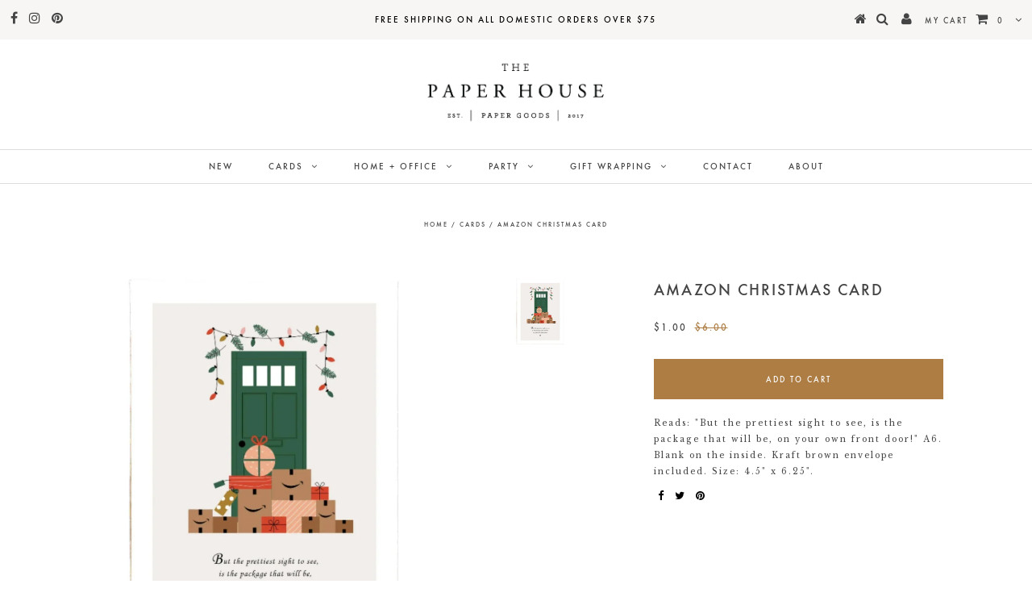

--- FILE ---
content_type: text/html; charset=utf-8
request_url: https://thepaperhouse-shop.com/products/amazon-christmas-card
body_size: 15525
content:
<!DOCTYPE html>
<!--[if lt IE 7 ]><html class="ie ie6" lang="en"> <![endif]-->
<!--[if IE 7 ]><html class="ie ie7" lang="en"> <![endif]-->
<!--[if IE 8 ]><html class="ie ie8" lang="en"> <![endif]-->
<!--[if (gte IE 9)|!(IE)]><!--><html lang="en"> <!--<![endif]-->
<head>

  <meta charset="utf-8" />
  

<meta property="og:type" content="product">
<meta property="og:title" content="AMAZON Christmas Card">
<meta property="og:url" content="https://thepaperhouse-shop.com/products/amazon-christmas-card">
<meta property="og:description" content="Reads:

&quot;But the prettiest sight to see, 
is the package that will be,
on your own front door!&quot;

A6. Blank on the inside. Kraft brown envelope included.
Size: 4.5&quot; x 6.25&quot;.">

<meta property="og:image" content="http://thepaperhouse-shop.com/cdn/shop/products/2747d857b52f7c9fcc665ef716f347ad49121ce666de21b3f0b1cfb3e0c94d4a_grande.jpg?v=1732158883">
<meta property="og:image:secure_url" content="https://thepaperhouse-shop.com/cdn/shop/products/2747d857b52f7c9fcc665ef716f347ad49121ce666de21b3f0b1cfb3e0c94d4a_grande.jpg?v=1732158883">

<meta property="og:price:amount" content="1.00">
<meta property="og:price:currency" content="USD">

<meta property="og:site_name" content="The Paper House">



<meta name="twitter:card" content="summary">


<meta name="twitter:site" content="@">


<meta name="twitter:title" content="AMAZON Christmas Card">
<meta name="twitter:description" content="Reads:

&quot;But the prettiest sight to see, 
is the package that will be,
on your own front door!&quot;

A6. Blank on the inside. Kraft brown envelope included.
Size: 4.5&quot; x 6.25&quot;.">
<meta name="twitter:image" content="https://thepaperhouse-shop.com/cdn/shop/products/2747d857b52f7c9fcc665ef716f347ad49121ce666de21b3f0b1cfb3e0c94d4a_large.jpg?v=1732158883">
<meta name="twitter:image:width" content="480">
<meta name="twitter:image:height" content="480">

  <!-- Basic Page Needs
================================================== -->

  <title>
    AMAZON Christmas Card &ndash; The Paper House
  </title>
  
  <meta name="description" content="Reads: &quot;But the prettiest sight to see, is the package that will be, on your own front door!&quot; A6. Blank on the inside. Kraft brown envelope included. Size: 4.5&quot; x 6.25&quot;." />
  
  <link rel="canonical" href="https://thepaperhouse-shop.com/products/amazon-christmas-card" />

  <!-- CSS
================================================== -->

  
  











  


   


 


  


  <link href='//fonts.googleapis.com/css?family=Montserrat:400,700' rel='stylesheet' type='text/css'>
  


     


  








    


 


   


 


  


 


 


 


  <link href="//thepaperhouse-shop.com/cdn/shop/t/2/assets/stylesheet.css?v=14826730333976712151765259127" rel="stylesheet" type="text/css" media="all" />
  <link href="//thepaperhouse-shop.com/cdn/shop/t/2/assets/queries.css?v=176552614377251648181507870115" rel="stylesheet" type="text/css" media="all" />

  <!-- JS
================================================== -->

  <script type="text/javascript" src="//ajax.googleapis.com/ajax/libs/jquery/2.2.4/jquery.min.js"></script>

  <script src="//thepaperhouse-shop.com/cdn/shop/t/2/assets/theme.js?v=171171974945411328601507490987" type="text/javascript"></script> 
  <script src="//thepaperhouse-shop.com/cdn/shopifycloud/storefront/assets/themes_support/option_selection-b017cd28.js" type="text/javascript"></script> 
  <script src="//thepaperhouse-shop.com/cdn/shop/t/2/assets/api.js?v=108513540937963795951504753297" type="text/javascript"></script>  

  

  <!--[if lt IE 9]>
<script src="//html5shim.googlecode.com/svn/trunk/html5.js"></script>
<![endif]-->

  <meta name="viewport" content="width=device-width, initial-scale=1, maximum-scale=1">
  
  
  <link rel="shortcut icon" href="//thepaperhouse-shop.com/cdn/shop/files/1-seclogo_6f144682-c426-4e69-a4fc-a914e4a39555_32x32.png?v=1613696431" type="image/png" />
  
  
  
  <script>window.performance && window.performance.mark && window.performance.mark('shopify.content_for_header.start');</script><meta id="shopify-digital-wallet" name="shopify-digital-wallet" content="/23398193/digital_wallets/dialog">
<meta name="shopify-checkout-api-token" content="10b6263794608eb7af71053a665cd88e">
<meta id="in-context-paypal-metadata" data-shop-id="23398193" data-venmo-supported="false" data-environment="production" data-locale="en_US" data-paypal-v4="true" data-currency="USD">
<link rel="alternate" type="application/json+oembed" href="https://thepaperhouse-shop.com/products/amazon-christmas-card.oembed">
<script async="async" src="/checkouts/internal/preloads.js?locale=en-US"></script>
<link rel="preconnect" href="https://shop.app" crossorigin="anonymous">
<script async="async" src="https://shop.app/checkouts/internal/preloads.js?locale=en-US&shop_id=23398193" crossorigin="anonymous"></script>
<script id="apple-pay-shop-capabilities" type="application/json">{"shopId":23398193,"countryCode":"US","currencyCode":"USD","merchantCapabilities":["supports3DS"],"merchantId":"gid:\/\/shopify\/Shop\/23398193","merchantName":"The Paper House","requiredBillingContactFields":["postalAddress","email","phone"],"requiredShippingContactFields":["postalAddress","email","phone"],"shippingType":"shipping","supportedNetworks":["visa","masterCard","amex","discover","elo","jcb"],"total":{"type":"pending","label":"The Paper House","amount":"1.00"},"shopifyPaymentsEnabled":true,"supportsSubscriptions":true}</script>
<script id="shopify-features" type="application/json">{"accessToken":"10b6263794608eb7af71053a665cd88e","betas":["rich-media-storefront-analytics"],"domain":"thepaperhouse-shop.com","predictiveSearch":true,"shopId":23398193,"locale":"en"}</script>
<script>var Shopify = Shopify || {};
Shopify.shop = "the-paper-house-shop.myshopify.com";
Shopify.locale = "en";
Shopify.currency = {"active":"USD","rate":"1.0"};
Shopify.country = "US";
Shopify.theme = {"name":"Testament","id":180110221,"schema_name":"Testament","schema_version":"5.1.2","theme_store_id":623,"role":"main"};
Shopify.theme.handle = "null";
Shopify.theme.style = {"id":null,"handle":null};
Shopify.cdnHost = "thepaperhouse-shop.com/cdn";
Shopify.routes = Shopify.routes || {};
Shopify.routes.root = "/";</script>
<script type="module">!function(o){(o.Shopify=o.Shopify||{}).modules=!0}(window);</script>
<script>!function(o){function n(){var o=[];function n(){o.push(Array.prototype.slice.apply(arguments))}return n.q=o,n}var t=o.Shopify=o.Shopify||{};t.loadFeatures=n(),t.autoloadFeatures=n()}(window);</script>
<script>
  window.ShopifyPay = window.ShopifyPay || {};
  window.ShopifyPay.apiHost = "shop.app\/pay";
  window.ShopifyPay.redirectState = null;
</script>
<script id="shop-js-analytics" type="application/json">{"pageType":"product"}</script>
<script defer="defer" async type="module" src="//thepaperhouse-shop.com/cdn/shopifycloud/shop-js/modules/v2/client.init-shop-cart-sync_BT-GjEfc.en.esm.js"></script>
<script defer="defer" async type="module" src="//thepaperhouse-shop.com/cdn/shopifycloud/shop-js/modules/v2/chunk.common_D58fp_Oc.esm.js"></script>
<script defer="defer" async type="module" src="//thepaperhouse-shop.com/cdn/shopifycloud/shop-js/modules/v2/chunk.modal_xMitdFEc.esm.js"></script>
<script type="module">
  await import("//thepaperhouse-shop.com/cdn/shopifycloud/shop-js/modules/v2/client.init-shop-cart-sync_BT-GjEfc.en.esm.js");
await import("//thepaperhouse-shop.com/cdn/shopifycloud/shop-js/modules/v2/chunk.common_D58fp_Oc.esm.js");
await import("//thepaperhouse-shop.com/cdn/shopifycloud/shop-js/modules/v2/chunk.modal_xMitdFEc.esm.js");

  window.Shopify.SignInWithShop?.initShopCartSync?.({"fedCMEnabled":true,"windoidEnabled":true});

</script>
<script>
  window.Shopify = window.Shopify || {};
  if (!window.Shopify.featureAssets) window.Shopify.featureAssets = {};
  window.Shopify.featureAssets['shop-js'] = {"shop-cart-sync":["modules/v2/client.shop-cart-sync_DZOKe7Ll.en.esm.js","modules/v2/chunk.common_D58fp_Oc.esm.js","modules/v2/chunk.modal_xMitdFEc.esm.js"],"init-fed-cm":["modules/v2/client.init-fed-cm_B6oLuCjv.en.esm.js","modules/v2/chunk.common_D58fp_Oc.esm.js","modules/v2/chunk.modal_xMitdFEc.esm.js"],"shop-cash-offers":["modules/v2/client.shop-cash-offers_D2sdYoxE.en.esm.js","modules/v2/chunk.common_D58fp_Oc.esm.js","modules/v2/chunk.modal_xMitdFEc.esm.js"],"shop-login-button":["modules/v2/client.shop-login-button_QeVjl5Y3.en.esm.js","modules/v2/chunk.common_D58fp_Oc.esm.js","modules/v2/chunk.modal_xMitdFEc.esm.js"],"pay-button":["modules/v2/client.pay-button_DXTOsIq6.en.esm.js","modules/v2/chunk.common_D58fp_Oc.esm.js","modules/v2/chunk.modal_xMitdFEc.esm.js"],"shop-button":["modules/v2/client.shop-button_DQZHx9pm.en.esm.js","modules/v2/chunk.common_D58fp_Oc.esm.js","modules/v2/chunk.modal_xMitdFEc.esm.js"],"avatar":["modules/v2/client.avatar_BTnouDA3.en.esm.js"],"init-windoid":["modules/v2/client.init-windoid_CR1B-cfM.en.esm.js","modules/v2/chunk.common_D58fp_Oc.esm.js","modules/v2/chunk.modal_xMitdFEc.esm.js"],"init-shop-for-new-customer-accounts":["modules/v2/client.init-shop-for-new-customer-accounts_C_vY_xzh.en.esm.js","modules/v2/client.shop-login-button_QeVjl5Y3.en.esm.js","modules/v2/chunk.common_D58fp_Oc.esm.js","modules/v2/chunk.modal_xMitdFEc.esm.js"],"init-shop-email-lookup-coordinator":["modules/v2/client.init-shop-email-lookup-coordinator_BI7n9ZSv.en.esm.js","modules/v2/chunk.common_D58fp_Oc.esm.js","modules/v2/chunk.modal_xMitdFEc.esm.js"],"init-shop-cart-sync":["modules/v2/client.init-shop-cart-sync_BT-GjEfc.en.esm.js","modules/v2/chunk.common_D58fp_Oc.esm.js","modules/v2/chunk.modal_xMitdFEc.esm.js"],"shop-toast-manager":["modules/v2/client.shop-toast-manager_DiYdP3xc.en.esm.js","modules/v2/chunk.common_D58fp_Oc.esm.js","modules/v2/chunk.modal_xMitdFEc.esm.js"],"init-customer-accounts":["modules/v2/client.init-customer-accounts_D9ZNqS-Q.en.esm.js","modules/v2/client.shop-login-button_QeVjl5Y3.en.esm.js","modules/v2/chunk.common_D58fp_Oc.esm.js","modules/v2/chunk.modal_xMitdFEc.esm.js"],"init-customer-accounts-sign-up":["modules/v2/client.init-customer-accounts-sign-up_iGw4briv.en.esm.js","modules/v2/client.shop-login-button_QeVjl5Y3.en.esm.js","modules/v2/chunk.common_D58fp_Oc.esm.js","modules/v2/chunk.modal_xMitdFEc.esm.js"],"shop-follow-button":["modules/v2/client.shop-follow-button_CqMgW2wH.en.esm.js","modules/v2/chunk.common_D58fp_Oc.esm.js","modules/v2/chunk.modal_xMitdFEc.esm.js"],"checkout-modal":["modules/v2/client.checkout-modal_xHeaAweL.en.esm.js","modules/v2/chunk.common_D58fp_Oc.esm.js","modules/v2/chunk.modal_xMitdFEc.esm.js"],"shop-login":["modules/v2/client.shop-login_D91U-Q7h.en.esm.js","modules/v2/chunk.common_D58fp_Oc.esm.js","modules/v2/chunk.modal_xMitdFEc.esm.js"],"lead-capture":["modules/v2/client.lead-capture_BJmE1dJe.en.esm.js","modules/v2/chunk.common_D58fp_Oc.esm.js","modules/v2/chunk.modal_xMitdFEc.esm.js"],"payment-terms":["modules/v2/client.payment-terms_Ci9AEqFq.en.esm.js","modules/v2/chunk.common_D58fp_Oc.esm.js","modules/v2/chunk.modal_xMitdFEc.esm.js"]};
</script>
<script>(function() {
  var isLoaded = false;
  function asyncLoad() {
    if (isLoaded) return;
    isLoaded = true;
    var urls = ["https:\/\/chimpstatic.com\/mcjs-connected\/js\/users\/58160f0bb77279add3e7b6461\/19b161a4ad19f0d589fffd92a.js?shop=the-paper-house-shop.myshopify.com","https:\/\/popup4.lifterpopup.com\/js\/modal.js?shop=the-paper-house-shop.myshopify.com","https:\/\/cdn.shopify.com\/s\/files\/1\/2339\/8193\/t\/2\/assets\/pre_order_hero_23398193.js?10131756912039067029\u0026shop=the-paper-house-shop.myshopify.com","https:\/\/chimpstatic.com\/mcjs-connected\/js\/users\/58160f0bb77279add3e7b6461\/d752fa651f3f8ee4ea63e22a9.js?shop=the-paper-house-shop.myshopify.com"];
    for (var i = 0; i < urls.length; i++) {
      var s = document.createElement('script');
      s.type = 'text/javascript';
      s.async = true;
      s.src = urls[i];
      var x = document.getElementsByTagName('script')[0];
      x.parentNode.insertBefore(s, x);
    }
  };
  if(window.attachEvent) {
    window.attachEvent('onload', asyncLoad);
  } else {
    window.addEventListener('load', asyncLoad, false);
  }
})();</script>
<script id="__st">var __st={"a":23398193,"offset":-25200,"reqid":"f1dc610c-20a6-4cf2-9cdb-302eac73931d-1769265925","pageurl":"thepaperhouse-shop.com\/products\/amazon-christmas-card","u":"f80a0efec281","p":"product","rtyp":"product","rid":7112505163838};</script>
<script>window.ShopifyPaypalV4VisibilityTracking = true;</script>
<script id="captcha-bootstrap">!function(){'use strict';const t='contact',e='account',n='new_comment',o=[[t,t],['blogs',n],['comments',n],[t,'customer']],c=[[e,'customer_login'],[e,'guest_login'],[e,'recover_customer_password'],[e,'create_customer']],r=t=>t.map((([t,e])=>`form[action*='/${t}']:not([data-nocaptcha='true']) input[name='form_type'][value='${e}']`)).join(','),a=t=>()=>t?[...document.querySelectorAll(t)].map((t=>t.form)):[];function s(){const t=[...o],e=r(t);return a(e)}const i='password',u='form_key',d=['recaptcha-v3-token','g-recaptcha-response','h-captcha-response',i],f=()=>{try{return window.sessionStorage}catch{return}},m='__shopify_v',_=t=>t.elements[u];function p(t,e,n=!1){try{const o=window.sessionStorage,c=JSON.parse(o.getItem(e)),{data:r}=function(t){const{data:e,action:n}=t;return t[m]||n?{data:e,action:n}:{data:t,action:n}}(c);for(const[e,n]of Object.entries(r))t.elements[e]&&(t.elements[e].value=n);n&&o.removeItem(e)}catch(o){console.error('form repopulation failed',{error:o})}}const l='form_type',E='cptcha';function T(t){t.dataset[E]=!0}const w=window,h=w.document,L='Shopify',v='ce_forms',y='captcha';let A=!1;((t,e)=>{const n=(g='f06e6c50-85a8-45c8-87d0-21a2b65856fe',I='https://cdn.shopify.com/shopifycloud/storefront-forms-hcaptcha/ce_storefront_forms_captcha_hcaptcha.v1.5.2.iife.js',D={infoText:'Protected by hCaptcha',privacyText:'Privacy',termsText:'Terms'},(t,e,n)=>{const o=w[L][v],c=o.bindForm;if(c)return c(t,g,e,D).then(n);var r;o.q.push([[t,g,e,D],n]),r=I,A||(h.body.append(Object.assign(h.createElement('script'),{id:'captcha-provider',async:!0,src:r})),A=!0)});var g,I,D;w[L]=w[L]||{},w[L][v]=w[L][v]||{},w[L][v].q=[],w[L][y]=w[L][y]||{},w[L][y].protect=function(t,e){n(t,void 0,e),T(t)},Object.freeze(w[L][y]),function(t,e,n,w,h,L){const[v,y,A,g]=function(t,e,n){const i=e?o:[],u=t?c:[],d=[...i,...u],f=r(d),m=r(i),_=r(d.filter((([t,e])=>n.includes(e))));return[a(f),a(m),a(_),s()]}(w,h,L),I=t=>{const e=t.target;return e instanceof HTMLFormElement?e:e&&e.form},D=t=>v().includes(t);t.addEventListener('submit',(t=>{const e=I(t);if(!e)return;const n=D(e)&&!e.dataset.hcaptchaBound&&!e.dataset.recaptchaBound,o=_(e),c=g().includes(e)&&(!o||!o.value);(n||c)&&t.preventDefault(),c&&!n&&(function(t){try{if(!f())return;!function(t){const e=f();if(!e)return;const n=_(t);if(!n)return;const o=n.value;o&&e.removeItem(o)}(t);const e=Array.from(Array(32),(()=>Math.random().toString(36)[2])).join('');!function(t,e){_(t)||t.append(Object.assign(document.createElement('input'),{type:'hidden',name:u})),t.elements[u].value=e}(t,e),function(t,e){const n=f();if(!n)return;const o=[...t.querySelectorAll(`input[type='${i}']`)].map((({name:t})=>t)),c=[...d,...o],r={};for(const[a,s]of new FormData(t).entries())c.includes(a)||(r[a]=s);n.setItem(e,JSON.stringify({[m]:1,action:t.action,data:r}))}(t,e)}catch(e){console.error('failed to persist form',e)}}(e),e.submit())}));const S=(t,e)=>{t&&!t.dataset[E]&&(n(t,e.some((e=>e===t))),T(t))};for(const o of['focusin','change'])t.addEventListener(o,(t=>{const e=I(t);D(e)&&S(e,y())}));const B=e.get('form_key'),M=e.get(l),P=B&&M;t.addEventListener('DOMContentLoaded',(()=>{const t=y();if(P)for(const e of t)e.elements[l].value===M&&p(e,B);[...new Set([...A(),...v().filter((t=>'true'===t.dataset.shopifyCaptcha))])].forEach((e=>S(e,t)))}))}(h,new URLSearchParams(w.location.search),n,t,e,['guest_login'])})(!0,!0)}();</script>
<script integrity="sha256-4kQ18oKyAcykRKYeNunJcIwy7WH5gtpwJnB7kiuLZ1E=" data-source-attribution="shopify.loadfeatures" defer="defer" src="//thepaperhouse-shop.com/cdn/shopifycloud/storefront/assets/storefront/load_feature-a0a9edcb.js" crossorigin="anonymous"></script>
<script crossorigin="anonymous" defer="defer" src="//thepaperhouse-shop.com/cdn/shopifycloud/storefront/assets/shopify_pay/storefront-65b4c6d7.js?v=20250812"></script>
<script data-source-attribution="shopify.dynamic_checkout.dynamic.init">var Shopify=Shopify||{};Shopify.PaymentButton=Shopify.PaymentButton||{isStorefrontPortableWallets:!0,init:function(){window.Shopify.PaymentButton.init=function(){};var t=document.createElement("script");t.src="https://thepaperhouse-shop.com/cdn/shopifycloud/portable-wallets/latest/portable-wallets.en.js",t.type="module",document.head.appendChild(t)}};
</script>
<script data-source-attribution="shopify.dynamic_checkout.buyer_consent">
  function portableWalletsHideBuyerConsent(e){var t=document.getElementById("shopify-buyer-consent"),n=document.getElementById("shopify-subscription-policy-button");t&&n&&(t.classList.add("hidden"),t.setAttribute("aria-hidden","true"),n.removeEventListener("click",e))}function portableWalletsShowBuyerConsent(e){var t=document.getElementById("shopify-buyer-consent"),n=document.getElementById("shopify-subscription-policy-button");t&&n&&(t.classList.remove("hidden"),t.removeAttribute("aria-hidden"),n.addEventListener("click",e))}window.Shopify?.PaymentButton&&(window.Shopify.PaymentButton.hideBuyerConsent=portableWalletsHideBuyerConsent,window.Shopify.PaymentButton.showBuyerConsent=portableWalletsShowBuyerConsent);
</script>
<script data-source-attribution="shopify.dynamic_checkout.cart.bootstrap">document.addEventListener("DOMContentLoaded",(function(){function t(){return document.querySelector("shopify-accelerated-checkout-cart, shopify-accelerated-checkout")}if(t())Shopify.PaymentButton.init();else{new MutationObserver((function(e,n){t()&&(Shopify.PaymentButton.init(),n.disconnect())})).observe(document.body,{childList:!0,subtree:!0})}}));
</script>
<link id="shopify-accelerated-checkout-styles" rel="stylesheet" media="screen" href="https://thepaperhouse-shop.com/cdn/shopifycloud/portable-wallets/latest/accelerated-checkout-backwards-compat.css" crossorigin="anonymous">
<style id="shopify-accelerated-checkout-cart">
        #shopify-buyer-consent {
  margin-top: 1em;
  display: inline-block;
  width: 100%;
}

#shopify-buyer-consent.hidden {
  display: none;
}

#shopify-subscription-policy-button {
  background: none;
  border: none;
  padding: 0;
  text-decoration: underline;
  font-size: inherit;
  cursor: pointer;
}

#shopify-subscription-policy-button::before {
  box-shadow: none;
}

      </style>

<script>window.performance && window.performance.mark && window.performance.mark('shopify.content_for_header.end');</script>
  <script type="text/javascript">
    new WOW().init();

  </script> 
  <link rel="next" href="/next"/>
  <link rel="prev" href="/prev"/>
  
  <link href="https://fonts.googleapis.com/css?family=Libre+Baskerville" rel="stylesheet">

  
  <link href="//thepaperhouse-shop.com/cdn/shop/t/2/assets/webfonts.css?v=81101789392615585201505491231" rel="stylesheet" type="text/css" media="all" />
  
  <link rel="stylesheet" type="text/css" href="webfonts.css">
  
  
<link href="//thepaperhouse-shop.com/cdn/shop/t/2/assets/ba-po-common.scss?v=155844140841592973461521480639" rel="stylesheet" type="text/css" media="all" /><link href="https://monorail-edge.shopifysvc.com" rel="dns-prefetch">
<script>(function(){if ("sendBeacon" in navigator && "performance" in window) {try {var session_token_from_headers = performance.getEntriesByType('navigation')[0].serverTiming.find(x => x.name == '_s').description;} catch {var session_token_from_headers = undefined;}var session_cookie_matches = document.cookie.match(/_shopify_s=([^;]*)/);var session_token_from_cookie = session_cookie_matches && session_cookie_matches.length === 2 ? session_cookie_matches[1] : "";var session_token = session_token_from_headers || session_token_from_cookie || "";function handle_abandonment_event(e) {var entries = performance.getEntries().filter(function(entry) {return /monorail-edge.shopifysvc.com/.test(entry.name);});if (!window.abandonment_tracked && entries.length === 0) {window.abandonment_tracked = true;var currentMs = Date.now();var navigation_start = performance.timing.navigationStart;var payload = {shop_id: 23398193,url: window.location.href,navigation_start,duration: currentMs - navigation_start,session_token,page_type: "product"};window.navigator.sendBeacon("https://monorail-edge.shopifysvc.com/v1/produce", JSON.stringify({schema_id: "online_store_buyer_site_abandonment/1.1",payload: payload,metadata: {event_created_at_ms: currentMs,event_sent_at_ms: currentMs}}));}}window.addEventListener('pagehide', handle_abandonment_event);}}());</script>
<script id="web-pixels-manager-setup">(function e(e,d,r,n,o){if(void 0===o&&(o={}),!Boolean(null===(a=null===(i=window.Shopify)||void 0===i?void 0:i.analytics)||void 0===a?void 0:a.replayQueue)){var i,a;window.Shopify=window.Shopify||{};var t=window.Shopify;t.analytics=t.analytics||{};var s=t.analytics;s.replayQueue=[],s.publish=function(e,d,r){return s.replayQueue.push([e,d,r]),!0};try{self.performance.mark("wpm:start")}catch(e){}var l=function(){var e={modern:/Edge?\/(1{2}[4-9]|1[2-9]\d|[2-9]\d{2}|\d{4,})\.\d+(\.\d+|)|Firefox\/(1{2}[4-9]|1[2-9]\d|[2-9]\d{2}|\d{4,})\.\d+(\.\d+|)|Chrom(ium|e)\/(9{2}|\d{3,})\.\d+(\.\d+|)|(Maci|X1{2}).+ Version\/(15\.\d+|(1[6-9]|[2-9]\d|\d{3,})\.\d+)([,.]\d+|)( \(\w+\)|)( Mobile\/\w+|) Safari\/|Chrome.+OPR\/(9{2}|\d{3,})\.\d+\.\d+|(CPU[ +]OS|iPhone[ +]OS|CPU[ +]iPhone|CPU IPhone OS|CPU iPad OS)[ +]+(15[._]\d+|(1[6-9]|[2-9]\d|\d{3,})[._]\d+)([._]\d+|)|Android:?[ /-](13[3-9]|1[4-9]\d|[2-9]\d{2}|\d{4,})(\.\d+|)(\.\d+|)|Android.+Firefox\/(13[5-9]|1[4-9]\d|[2-9]\d{2}|\d{4,})\.\d+(\.\d+|)|Android.+Chrom(ium|e)\/(13[3-9]|1[4-9]\d|[2-9]\d{2}|\d{4,})\.\d+(\.\d+|)|SamsungBrowser\/([2-9]\d|\d{3,})\.\d+/,legacy:/Edge?\/(1[6-9]|[2-9]\d|\d{3,})\.\d+(\.\d+|)|Firefox\/(5[4-9]|[6-9]\d|\d{3,})\.\d+(\.\d+|)|Chrom(ium|e)\/(5[1-9]|[6-9]\d|\d{3,})\.\d+(\.\d+|)([\d.]+$|.*Safari\/(?![\d.]+ Edge\/[\d.]+$))|(Maci|X1{2}).+ Version\/(10\.\d+|(1[1-9]|[2-9]\d|\d{3,})\.\d+)([,.]\d+|)( \(\w+\)|)( Mobile\/\w+|) Safari\/|Chrome.+OPR\/(3[89]|[4-9]\d|\d{3,})\.\d+\.\d+|(CPU[ +]OS|iPhone[ +]OS|CPU[ +]iPhone|CPU IPhone OS|CPU iPad OS)[ +]+(10[._]\d+|(1[1-9]|[2-9]\d|\d{3,})[._]\d+)([._]\d+|)|Android:?[ /-](13[3-9]|1[4-9]\d|[2-9]\d{2}|\d{4,})(\.\d+|)(\.\d+|)|Mobile Safari.+OPR\/([89]\d|\d{3,})\.\d+\.\d+|Android.+Firefox\/(13[5-9]|1[4-9]\d|[2-9]\d{2}|\d{4,})\.\d+(\.\d+|)|Android.+Chrom(ium|e)\/(13[3-9]|1[4-9]\d|[2-9]\d{2}|\d{4,})\.\d+(\.\d+|)|Android.+(UC? ?Browser|UCWEB|U3)[ /]?(15\.([5-9]|\d{2,})|(1[6-9]|[2-9]\d|\d{3,})\.\d+)\.\d+|SamsungBrowser\/(5\.\d+|([6-9]|\d{2,})\.\d+)|Android.+MQ{2}Browser\/(14(\.(9|\d{2,})|)|(1[5-9]|[2-9]\d|\d{3,})(\.\d+|))(\.\d+|)|K[Aa][Ii]OS\/(3\.\d+|([4-9]|\d{2,})\.\d+)(\.\d+|)/},d=e.modern,r=e.legacy,n=navigator.userAgent;return n.match(d)?"modern":n.match(r)?"legacy":"unknown"}(),u="modern"===l?"modern":"legacy",c=(null!=n?n:{modern:"",legacy:""})[u],f=function(e){return[e.baseUrl,"/wpm","/b",e.hashVersion,"modern"===e.buildTarget?"m":"l",".js"].join("")}({baseUrl:d,hashVersion:r,buildTarget:u}),m=function(e){var d=e.version,r=e.bundleTarget,n=e.surface,o=e.pageUrl,i=e.monorailEndpoint;return{emit:function(e){var a=e.status,t=e.errorMsg,s=(new Date).getTime(),l=JSON.stringify({metadata:{event_sent_at_ms:s},events:[{schema_id:"web_pixels_manager_load/3.1",payload:{version:d,bundle_target:r,page_url:o,status:a,surface:n,error_msg:t},metadata:{event_created_at_ms:s}}]});if(!i)return console&&console.warn&&console.warn("[Web Pixels Manager] No Monorail endpoint provided, skipping logging."),!1;try{return self.navigator.sendBeacon.bind(self.navigator)(i,l)}catch(e){}var u=new XMLHttpRequest;try{return u.open("POST",i,!0),u.setRequestHeader("Content-Type","text/plain"),u.send(l),!0}catch(e){return console&&console.warn&&console.warn("[Web Pixels Manager] Got an unhandled error while logging to Monorail."),!1}}}}({version:r,bundleTarget:l,surface:e.surface,pageUrl:self.location.href,monorailEndpoint:e.monorailEndpoint});try{o.browserTarget=l,function(e){var d=e.src,r=e.async,n=void 0===r||r,o=e.onload,i=e.onerror,a=e.sri,t=e.scriptDataAttributes,s=void 0===t?{}:t,l=document.createElement("script"),u=document.querySelector("head"),c=document.querySelector("body");if(l.async=n,l.src=d,a&&(l.integrity=a,l.crossOrigin="anonymous"),s)for(var f in s)if(Object.prototype.hasOwnProperty.call(s,f))try{l.dataset[f]=s[f]}catch(e){}if(o&&l.addEventListener("load",o),i&&l.addEventListener("error",i),u)u.appendChild(l);else{if(!c)throw new Error("Did not find a head or body element to append the script");c.appendChild(l)}}({src:f,async:!0,onload:function(){if(!function(){var e,d;return Boolean(null===(d=null===(e=window.Shopify)||void 0===e?void 0:e.analytics)||void 0===d?void 0:d.initialized)}()){var d=window.webPixelsManager.init(e)||void 0;if(d){var r=window.Shopify.analytics;r.replayQueue.forEach((function(e){var r=e[0],n=e[1],o=e[2];d.publishCustomEvent(r,n,o)})),r.replayQueue=[],r.publish=d.publishCustomEvent,r.visitor=d.visitor,r.initialized=!0}}},onerror:function(){return m.emit({status:"failed",errorMsg:"".concat(f," has failed to load")})},sri:function(e){var d=/^sha384-[A-Za-z0-9+/=]+$/;return"string"==typeof e&&d.test(e)}(c)?c:"",scriptDataAttributes:o}),m.emit({status:"loading"})}catch(e){m.emit({status:"failed",errorMsg:(null==e?void 0:e.message)||"Unknown error"})}}})({shopId: 23398193,storefrontBaseUrl: "https://thepaperhouse-shop.com",extensionsBaseUrl: "https://extensions.shopifycdn.com/cdn/shopifycloud/web-pixels-manager",monorailEndpoint: "https://monorail-edge.shopifysvc.com/unstable/produce_batch",surface: "storefront-renderer",enabledBetaFlags: ["2dca8a86"],webPixelsConfigList: [{"id":"52133950","eventPayloadVersion":"v1","runtimeContext":"LAX","scriptVersion":"1","type":"CUSTOM","privacyPurposes":["MARKETING"],"name":"Meta pixel (migrated)"},{"id":"67829822","eventPayloadVersion":"v1","runtimeContext":"LAX","scriptVersion":"1","type":"CUSTOM","privacyPurposes":["ANALYTICS"],"name":"Google Analytics tag (migrated)"},{"id":"shopify-app-pixel","configuration":"{}","eventPayloadVersion":"v1","runtimeContext":"STRICT","scriptVersion":"0450","apiClientId":"shopify-pixel","type":"APP","privacyPurposes":["ANALYTICS","MARKETING"]},{"id":"shopify-custom-pixel","eventPayloadVersion":"v1","runtimeContext":"LAX","scriptVersion":"0450","apiClientId":"shopify-pixel","type":"CUSTOM","privacyPurposes":["ANALYTICS","MARKETING"]}],isMerchantRequest: false,initData: {"shop":{"name":"The Paper House","paymentSettings":{"currencyCode":"USD"},"myshopifyDomain":"the-paper-house-shop.myshopify.com","countryCode":"US","storefrontUrl":"https:\/\/thepaperhouse-shop.com"},"customer":null,"cart":null,"checkout":null,"productVariants":[{"price":{"amount":1.0,"currencyCode":"USD"},"product":{"title":"AMAZON Christmas Card","vendor":"Spaghetti \u0026 Meatballs","id":"7112505163838","untranslatedTitle":"AMAZON Christmas Card","url":"\/products\/amazon-christmas-card","type":"Cards"},"id":"39936226951230","image":{"src":"\/\/thepaperhouse-shop.com\/cdn\/shop\/products\/2747d857b52f7c9fcc665ef716f347ad49121ce666de21b3f0b1cfb3e0c94d4a.jpg?v=1732158883"},"sku":"#HLDY_051","title":"Default Title","untranslatedTitle":"Default Title"}],"purchasingCompany":null},},"https://thepaperhouse-shop.com/cdn","fcfee988w5aeb613cpc8e4bc33m6693e112",{"modern":"","legacy":""},{"shopId":"23398193","storefrontBaseUrl":"https:\/\/thepaperhouse-shop.com","extensionBaseUrl":"https:\/\/extensions.shopifycdn.com\/cdn\/shopifycloud\/web-pixels-manager","surface":"storefront-renderer","enabledBetaFlags":"[\"2dca8a86\"]","isMerchantRequest":"false","hashVersion":"fcfee988w5aeb613cpc8e4bc33m6693e112","publish":"custom","events":"[[\"page_viewed\",{}],[\"product_viewed\",{\"productVariant\":{\"price\":{\"amount\":1.0,\"currencyCode\":\"USD\"},\"product\":{\"title\":\"AMAZON Christmas Card\",\"vendor\":\"Spaghetti \u0026 Meatballs\",\"id\":\"7112505163838\",\"untranslatedTitle\":\"AMAZON Christmas Card\",\"url\":\"\/products\/amazon-christmas-card\",\"type\":\"Cards\"},\"id\":\"39936226951230\",\"image\":{\"src\":\"\/\/thepaperhouse-shop.com\/cdn\/shop\/products\/2747d857b52f7c9fcc665ef716f347ad49121ce666de21b3f0b1cfb3e0c94d4a.jpg?v=1732158883\"},\"sku\":\"#HLDY_051\",\"title\":\"Default Title\",\"untranslatedTitle\":\"Default Title\"}}]]"});</script><script>
  window.ShopifyAnalytics = window.ShopifyAnalytics || {};
  window.ShopifyAnalytics.meta = window.ShopifyAnalytics.meta || {};
  window.ShopifyAnalytics.meta.currency = 'USD';
  var meta = {"product":{"id":7112505163838,"gid":"gid:\/\/shopify\/Product\/7112505163838","vendor":"Spaghetti \u0026 Meatballs","type":"Cards","handle":"amazon-christmas-card","variants":[{"id":39936226951230,"price":100,"name":"AMAZON Christmas Card","public_title":null,"sku":"#HLDY_051"}],"remote":false},"page":{"pageType":"product","resourceType":"product","resourceId":7112505163838,"requestId":"f1dc610c-20a6-4cf2-9cdb-302eac73931d-1769265925"}};
  for (var attr in meta) {
    window.ShopifyAnalytics.meta[attr] = meta[attr];
  }
</script>
<script class="analytics">
  (function () {
    var customDocumentWrite = function(content) {
      var jquery = null;

      if (window.jQuery) {
        jquery = window.jQuery;
      } else if (window.Checkout && window.Checkout.$) {
        jquery = window.Checkout.$;
      }

      if (jquery) {
        jquery('body').append(content);
      }
    };

    var hasLoggedConversion = function(token) {
      if (token) {
        return document.cookie.indexOf('loggedConversion=' + token) !== -1;
      }
      return false;
    }

    var setCookieIfConversion = function(token) {
      if (token) {
        var twoMonthsFromNow = new Date(Date.now());
        twoMonthsFromNow.setMonth(twoMonthsFromNow.getMonth() + 2);

        document.cookie = 'loggedConversion=' + token + '; expires=' + twoMonthsFromNow;
      }
    }

    var trekkie = window.ShopifyAnalytics.lib = window.trekkie = window.trekkie || [];
    if (trekkie.integrations) {
      return;
    }
    trekkie.methods = [
      'identify',
      'page',
      'ready',
      'track',
      'trackForm',
      'trackLink'
    ];
    trekkie.factory = function(method) {
      return function() {
        var args = Array.prototype.slice.call(arguments);
        args.unshift(method);
        trekkie.push(args);
        return trekkie;
      };
    };
    for (var i = 0; i < trekkie.methods.length; i++) {
      var key = trekkie.methods[i];
      trekkie[key] = trekkie.factory(key);
    }
    trekkie.load = function(config) {
      trekkie.config = config || {};
      trekkie.config.initialDocumentCookie = document.cookie;
      var first = document.getElementsByTagName('script')[0];
      var script = document.createElement('script');
      script.type = 'text/javascript';
      script.onerror = function(e) {
        var scriptFallback = document.createElement('script');
        scriptFallback.type = 'text/javascript';
        scriptFallback.onerror = function(error) {
                var Monorail = {
      produce: function produce(monorailDomain, schemaId, payload) {
        var currentMs = new Date().getTime();
        var event = {
          schema_id: schemaId,
          payload: payload,
          metadata: {
            event_created_at_ms: currentMs,
            event_sent_at_ms: currentMs
          }
        };
        return Monorail.sendRequest("https://" + monorailDomain + "/v1/produce", JSON.stringify(event));
      },
      sendRequest: function sendRequest(endpointUrl, payload) {
        // Try the sendBeacon API
        if (window && window.navigator && typeof window.navigator.sendBeacon === 'function' && typeof window.Blob === 'function' && !Monorail.isIos12()) {
          var blobData = new window.Blob([payload], {
            type: 'text/plain'
          });

          if (window.navigator.sendBeacon(endpointUrl, blobData)) {
            return true;
          } // sendBeacon was not successful

        } // XHR beacon

        var xhr = new XMLHttpRequest();

        try {
          xhr.open('POST', endpointUrl);
          xhr.setRequestHeader('Content-Type', 'text/plain');
          xhr.send(payload);
        } catch (e) {
          console.log(e);
        }

        return false;
      },
      isIos12: function isIos12() {
        return window.navigator.userAgent.lastIndexOf('iPhone; CPU iPhone OS 12_') !== -1 || window.navigator.userAgent.lastIndexOf('iPad; CPU OS 12_') !== -1;
      }
    };
    Monorail.produce('monorail-edge.shopifysvc.com',
      'trekkie_storefront_load_errors/1.1',
      {shop_id: 23398193,
      theme_id: 180110221,
      app_name: "storefront",
      context_url: window.location.href,
      source_url: "//thepaperhouse-shop.com/cdn/s/trekkie.storefront.8d95595f799fbf7e1d32231b9a28fd43b70c67d3.min.js"});

        };
        scriptFallback.async = true;
        scriptFallback.src = '//thepaperhouse-shop.com/cdn/s/trekkie.storefront.8d95595f799fbf7e1d32231b9a28fd43b70c67d3.min.js';
        first.parentNode.insertBefore(scriptFallback, first);
      };
      script.async = true;
      script.src = '//thepaperhouse-shop.com/cdn/s/trekkie.storefront.8d95595f799fbf7e1d32231b9a28fd43b70c67d3.min.js';
      first.parentNode.insertBefore(script, first);
    };
    trekkie.load(
      {"Trekkie":{"appName":"storefront","development":false,"defaultAttributes":{"shopId":23398193,"isMerchantRequest":null,"themeId":180110221,"themeCityHash":"18215278197142508313","contentLanguage":"en","currency":"USD","eventMetadataId":"22f55de6-e3a1-4a05-8f3d-182ad6a5b612"},"isServerSideCookieWritingEnabled":true,"monorailRegion":"shop_domain","enabledBetaFlags":["65f19447"]},"Session Attribution":{},"S2S":{"facebookCapiEnabled":false,"source":"trekkie-storefront-renderer","apiClientId":580111}}
    );

    var loaded = false;
    trekkie.ready(function() {
      if (loaded) return;
      loaded = true;

      window.ShopifyAnalytics.lib = window.trekkie;

      var originalDocumentWrite = document.write;
      document.write = customDocumentWrite;
      try { window.ShopifyAnalytics.merchantGoogleAnalytics.call(this); } catch(error) {};
      document.write = originalDocumentWrite;

      window.ShopifyAnalytics.lib.page(null,{"pageType":"product","resourceType":"product","resourceId":7112505163838,"requestId":"f1dc610c-20a6-4cf2-9cdb-302eac73931d-1769265925","shopifyEmitted":true});

      var match = window.location.pathname.match(/checkouts\/(.+)\/(thank_you|post_purchase)/)
      var token = match? match[1]: undefined;
      if (!hasLoggedConversion(token)) {
        setCookieIfConversion(token);
        window.ShopifyAnalytics.lib.track("Viewed Product",{"currency":"USD","variantId":39936226951230,"productId":7112505163838,"productGid":"gid:\/\/shopify\/Product\/7112505163838","name":"AMAZON Christmas Card","price":"1.00","sku":"#HLDY_051","brand":"Spaghetti \u0026 Meatballs","variant":null,"category":"Cards","nonInteraction":true,"remote":false},undefined,undefined,{"shopifyEmitted":true});
      window.ShopifyAnalytics.lib.track("monorail:\/\/trekkie_storefront_viewed_product\/1.1",{"currency":"USD","variantId":39936226951230,"productId":7112505163838,"productGid":"gid:\/\/shopify\/Product\/7112505163838","name":"AMAZON Christmas Card","price":"1.00","sku":"#HLDY_051","brand":"Spaghetti \u0026 Meatballs","variant":null,"category":"Cards","nonInteraction":true,"remote":false,"referer":"https:\/\/thepaperhouse-shop.com\/products\/amazon-christmas-card"});
      }
    });


        var eventsListenerScript = document.createElement('script');
        eventsListenerScript.async = true;
        eventsListenerScript.src = "//thepaperhouse-shop.com/cdn/shopifycloud/storefront/assets/shop_events_listener-3da45d37.js";
        document.getElementsByTagName('head')[0].appendChild(eventsListenerScript);

})();</script>
  <script>
  if (!window.ga || (window.ga && typeof window.ga !== 'function')) {
    window.ga = function ga() {
      (window.ga.q = window.ga.q || []).push(arguments);
      if (window.Shopify && window.Shopify.analytics && typeof window.Shopify.analytics.publish === 'function') {
        window.Shopify.analytics.publish("ga_stub_called", {}, {sendTo: "google_osp_migration"});
      }
      console.error("Shopify's Google Analytics stub called with:", Array.from(arguments), "\nSee https://help.shopify.com/manual/promoting-marketing/pixels/pixel-migration#google for more information.");
    };
    if (window.Shopify && window.Shopify.analytics && typeof window.Shopify.analytics.publish === 'function') {
      window.Shopify.analytics.publish("ga_stub_initialized", {}, {sendTo: "google_osp_migration"});
    }
  }
</script>
<script
  defer
  src="https://thepaperhouse-shop.com/cdn/shopifycloud/perf-kit/shopify-perf-kit-3.0.4.min.js"
  data-application="storefront-renderer"
  data-shop-id="23398193"
  data-render-region="gcp-us-east1"
  data-page-type="product"
  data-theme-instance-id="180110221"
  data-theme-name="Testament"
  data-theme-version="5.1.2"
  data-monorail-region="shop_domain"
  data-resource-timing-sampling-rate="10"
  data-shs="true"
  data-shs-beacon="true"
  data-shs-export-with-fetch="true"
  data-shs-logs-sample-rate="1"
  data-shs-beacon-endpoint="https://thepaperhouse-shop.com/api/collect"
></script>
</head>
<body class="gridlock product">
  <div class="page-wrap">
    <div id="shopify-section-header" class="shopify-section"><div class="header-section" data-section-id="header" data-section-type="header-section">
  <div id="dl-menu" class="dl-menuwrapper">
    <button class="dl-trigger"><i class="fa fa-bars" aria-hidden="true"></i></button>
    <ul class="dl-menu">
      
      
      <li><a href="/collections/new" title="">New</a></li>
      
      
         
      <li>
        <a href="/collections/cards" title="">Cards</a>       
               
        <ul class="dl-submenu">
          
          <li><a href="/collections/cards/Holiday">Holiday</a>

            

          </li>
          
          <li><a href="/collections/cards/Anniversary">Anniversary</a>

            

          </li>
          
          <li><a href="/collections/cards/Baby">Baby</a>

            

          </li>
          
          <li><a href="/collections/cards/Birthday">Birthday</a>

            

          </li>
          
          <li><a href="/collections/cards/Congrats">Congrats</a>

            

          </li>
          
          <li><a href="/collections/cards/Everyday">Everyday</a>

            

          </li>
          
          <li><a href="/collections/cards/Family">Family</a>

            

          </li>
          
          <li><a href="/collections/cards/Friendship">Friendship</a>

            

          </li>
          
          <li><a href="/collections/cards/Graduation">Graduation</a>

            

          </li>
          
          <li><a href="/collections/cards/Luck">Good Luck</a>

            

          </li>
          
          <li><a href="/collections/cards/Kids">Kids</a>

            

          </li>
          
          <li><a href="/collections/cards/Love">Love</a>

            

          </li>
          
          <li><a href="/collections/cards/Sympathy">Sympathy</a>

            

          </li>
          
          <li><a href="/collections/cards/Thank-You">Thank You</a>

            

          </li>
          
          <li><a href="/collections/cards/Wedding">Wedding</a>

            

          </li>
          
          <li><a href="/collections/cards/Stationery">Stationery Sets</a>

            

          </li>
          
          <li><a href="/collections/cards/Mini">Mini Cards + Little Notes</a>

            

          </li>
          
          <li><a href="/collections/cards/Sale">SALE</a>

            

          </li>
          
        </ul>
        
      </li>
      
      
         
      <li>
        <a href="/collections/home-office" title="">Home + Office</a>       
               
        <ul class="dl-submenu">
          
          <li><a href="/collections/home-office/Bags">Bags</a>

            

          </li>
          
          <li><a href="/collections/home-office/Calendars">Calendars</a>

            

          </li>
          
          <li><a href="/collections/home-office/Desk">Desk</a>

            

          </li>
          
          <li><a href="/collections/home-office/Games">Games + Puzzles</a>

            

          </li>
          
          <li><a href="/collections/home-office/Journal">Journals</a>

            

          </li>
          
          <li><a href="/collections/home-office/Notebooks">Notebooks + Notepads</a>

            

          </li>
          
          <li><a href="/collections/home-office/Pins">Pins</a>

            

          </li>
          
          <li><a href="/collections/home-office/Planners">Planners</a>

            

          </li>
          
          <li><a href="/collections/home-office/Toys">Toys + Fun</a>

            

          </li>
          
          <li><a href="/collections/home-office/Sale">SALE</a>

            

          </li>
          
        </ul>
        
      </li>
      
      
         
      <li>
        <a href="/collections/party" title="">Party</a>       
               
        <ul class="dl-submenu">
          
          <li><a href="/collections/party/Balloons">Balloons</a>

            

          </li>
          
          <li><a href="/collections/party/Banners">Banners</a>

            

          </li>
          
          <li><a href="/collections/party/Cake">Cake Toppers</a>

            

          </li>
          
          <li><a href="/collections/party/Candles">Candles</a>

            

          </li>
          
          <li><a href="/collections/party/Favors">Party Favors</a>

            

          </li>
          
          <li><a href="/collections/party/Hats">Party Hats</a>

            

          </li>
          
          <li><a href="/collections/party/Placecard">Placecards</a>

            

          </li>
          
          <li><a href="/collections/party/Tabletop">Plates + Napkins</a>

            

          </li>
          
          <li><a href="/collections/party/Runners">Table Runners + Placemats</a>

            

          </li>
          
          <li><a href="/collections/party/Sale">SALE</a>

            

          </li>
          
        </ul>
        
      </li>
      
      
         
      <li>
        <a href="/collections/gift-wrapping" title="">Gift Wrapping</a>       
               
        <ul class="dl-submenu">
          
          <li><a href="/collections/gift-wrapping/TPH">The Paper House Ribbon</a>

            

          </li>
          
          <li><a href="/collections/gift-wrapping/Bags">Bags</a>

            

          </li>
          
          <li><a href="/collections/gift-wrapping/Ribbon">Ribbon</a>

            

          </li>
          
          <li><a href="/collections/gift-wrapping/Tags">Tags</a>

            

          </li>
          
          <li><a href="/collections/gift-wrapping/Wrapping">Wrapping Paper</a>

            

          </li>
          
          <li><a href="/collections/gift-wrapping/Sale">SALE</a>

            

          </li>
          
        </ul>
        
      </li>
      
      
      
      <li><a href="/pages/contact" title="">Contact</a></li>
      
      
      
      <li><a href="/pages/about" title="">About</a></li>
      
      
    </ul>
  </div><!-- /dl-menuwrapper -->   

  <header>
    
    <div class="gridlock-fluid">
      <div class="row">
            
        <div class="row">
          <ul id="social-icons" class="desktop-4 tablet-6 mobile-3">
            <li><a href="https://www.facebook.com/thepaperhouseshop/" target="_blank"><i class="fa fa-facebook fa-2x" aria-hidden="true"></i></a></li>
            <li><a href="//instagram.com/the_paper_house" target="_blank"><i class="fa fa-instagram fa-2x" aria-hidden="true"></i></a></li>      
            
            <li><a href="https://www.pinterest.com/thepaperhouseshop/" target="_blank"><i class="fa fa-pinterest fa-2x" aria-hidden="true"></i></a></li>
            
            
            
            
            
          </ul>
          
          <div id="hello" class="desktop-4 tablet-6 mobile-3">
            <p>FREE SHIPPING ON ALL DOMESTIC ORDERS OVER $75</p>
          </div>
                  
          <ul id="cart" class="desktop-4  tablet-6 mobile-3">
            <li><a href="https://thepaperhouse-shop.com"><i class="fa fa-home fa-2x" aria-hidden="true"></i></a>
            <li class="seeks"><a id="inline" href="#search_popup" class="open_popup"><i class="fa fa-search fa-2x" aria-hidden="true"></i></a></li>
            <li class="seeks-mobile"><a href="/search"><i class="fa fa-search fa-2x" aria-hidden="true"></i></a></li>
            
            
            <li class="cust"><a href="/account/login"><i class="fa fa-user fa-2x" aria-hidden="true"></i></a></li>
            
            
            
            <li class="cart-overview"><a href="/cart">MY CART&nbsp; <i class="fa fa-shopping-cart fa-2x" aria-hidden="true"></i>&nbsp; <span id="item_count">0</span></a>
              <div id="crt">
                
<p class="empty-cart">
Your cart is currently empty.
</p>

                
              </div>
              </li>         
          </ul>        
        </div> 
        
      </div>
    </div>
            
  </header>
  <div class="header-wrapper">
    <div class="row">
      <div id="logo" class="desktop-12 tablet-6 mobile-3">       
        
<a href="/">
          <img src="//thepaperhouse-shop.com/cdn/shop/files/The_Paper_House_main_logo_black_screen_res_72dpi_800x.png?v=1613695230" alt="The Paper House" itemprop="logo">        
        </a>
                 
      </div> 
    </div>
    <div class="clear"></div>
    <nav>
      <ul id="main-nav" role="navigation"  class="row"> 
        
        
<li><a href="/collections/new" title="">New</a></li>

        
        
<li class="dropdown"><a href="/collections/cards" title="">Cards</a>  
  <ul class="submenu">
    
    
    <li><a href="/collections/cards/Holiday">Holiday</a></li>    
    

    
    
    <li><a href="/collections/cards/Anniversary">Anniversary</a></li>    
    

    
    
    <li><a href="/collections/cards/Baby">Baby</a></li>    
    

    
    
    <li><a href="/collections/cards/Birthday">Birthday</a></li>    
    

    
    
    <li><a href="/collections/cards/Congrats">Congrats</a></li>    
    

    
    
    <li><a href="/collections/cards/Everyday">Everyday</a></li>    
    

    
    
    <li><a href="/collections/cards/Family">Family</a></li>    
    

    
    
    <li><a href="/collections/cards/Friendship">Friendship</a></li>    
    

    
    
    <li><a href="/collections/cards/Graduation">Graduation</a></li>    
    

    
    
    <li><a href="/collections/cards/Luck">Good Luck</a></li>    
    

    
    
    <li><a href="/collections/cards/Kids">Kids</a></li>    
    

    
    
    <li><a href="/collections/cards/Love">Love</a></li>    
    

    
    
    <li><a href="/collections/cards/Sympathy">Sympathy</a></li>    
    

    
    
    <li><a href="/collections/cards/Thank-You">Thank You</a></li>    
    

    
    
    <li><a href="/collections/cards/Wedding">Wedding</a></li>    
    

    
    
    <li><a href="/collections/cards/Stationery">Stationery Sets</a></li>    
    

    
    
    <li><a href="/collections/cards/Mini">Mini Cards + Little Notes</a></li>    
    

    
    
    <li><a href="/collections/cards/Sale">SALE</a></li>    
    

    
  </ul>
</li>

        
        
<li class="dropdown"><a href="/collections/home-office" title="">Home + Office</a>  
  <ul class="submenu">
    
    
    <li><a href="/collections/home-office/Bags">Bags</a></li>    
    

    
    
    <li><a href="/collections/home-office/Calendars">Calendars</a></li>    
    

    
    
    <li><a href="/collections/home-office/Desk">Desk</a></li>    
    

    
    
    <li><a href="/collections/home-office/Games">Games + Puzzles</a></li>    
    

    
    
    <li><a href="/collections/home-office/Journal">Journals</a></li>    
    

    
    
    <li><a href="/collections/home-office/Notebooks">Notebooks + Notepads</a></li>    
    

    
    
    <li><a href="/collections/home-office/Pins">Pins</a></li>    
    

    
    
    <li><a href="/collections/home-office/Planners">Planners</a></li>    
    

    
    
    <li><a href="/collections/home-office/Toys">Toys + Fun</a></li>    
    

    
    
    <li><a href="/collections/home-office/Sale">SALE</a></li>    
    

    
  </ul>
</li>

        
        
<li class="dropdown"><a href="/collections/party" title="">Party</a>  
  <ul class="submenu">
    
    
    <li><a href="/collections/party/Balloons">Balloons</a></li>    
    

    
    
    <li><a href="/collections/party/Banners">Banners</a></li>    
    

    
    
    <li><a href="/collections/party/Cake">Cake Toppers</a></li>    
    

    
    
    <li><a href="/collections/party/Candles">Candles</a></li>    
    

    
    
    <li><a href="/collections/party/Favors">Party Favors</a></li>    
    

    
    
    <li><a href="/collections/party/Hats">Party Hats</a></li>    
    

    
    
    <li><a href="/collections/party/Placecard">Placecards</a></li>    
    

    
    
    <li><a href="/collections/party/Tabletop">Plates + Napkins</a></li>    
    

    
    
    <li><a href="/collections/party/Runners">Table Runners + Placemats</a></li>    
    

    
    
    <li><a href="/collections/party/Sale">SALE</a></li>    
    

    
  </ul>
</li>

        
        
<li class="dropdown"><a href="/collections/gift-wrapping" title="">Gift Wrapping</a>  
  <ul class="submenu">
    
    
    <li><a href="/collections/gift-wrapping/TPH">The Paper House Ribbon</a></li>    
    

    
    
    <li><a href="/collections/gift-wrapping/Bags">Bags</a></li>    
    

    
    
    <li><a href="/collections/gift-wrapping/Ribbon">Ribbon</a></li>    
    

    
    
    <li><a href="/collections/gift-wrapping/Tags">Tags</a></li>    
    

    
    
    <li><a href="/collections/gift-wrapping/Wrapping">Wrapping Paper</a></li>    
    

    
    
    <li><a href="/collections/gift-wrapping/Sale">SALE</a></li>    
    

    
  </ul>
</li>

        
        
<li><a href="/pages/contact" title="">Contact</a></li>

        
        
<li><a href="/pages/about" title="">About</a></li>

        
      </ul>
    </nav>
    <div class="clear"></div>
  </div>
  <style>
    
    @media screen and ( min-width: 740px ) {
      #logo img { max-width: 270px; }
    }
    

    #hello p { font-size: 12px;  }

    
    @media screen and (min-width: 740px ) {
      .dl-menuwrapper { display: none; }
    }
    
    ul#main-nav li { 
      line-height: 40px;
    }
    ul#main-nav li ul.submenu {
      top: 40px;
    }
    ul.megamenu {
      top: 40px;
    }
    nav { 
      border-top: 1px solid #dddddd;
      border-bottom: 1px solid #dddddd;  
    }
  </style>
</div>

</div>
    

    <div class="content-wrapper">
      	      
      
      <div id="content" class="row">	
        
        
          <div id="breadcrumb" class="desktop-12 tablet-6 mobile-3">
    <a href="/" class="homepage-link" title="Home">Home</a>
    
    
    <span class="separator"> / </span> 
    <a href="/collections/types?q=Cards" title="Cards">Cards</a>
    
    <span class="separator"> / </span>
    <span class="page-title">AMAZON Christmas Card</span>
    
  </div>

	
        	
        
        
          <script>

	var BoosterPoParams = {
		"product" : {"id":7112505163838,"title":"AMAZON Christmas Card","handle":"amazon-christmas-card","description":"Reads:\n\n\"But the prettiest sight to see, \nis the package that will be,\non your own front door!\"\n\nA6. Blank on the inside. Kraft brown envelope included.\nSize: 4.5\" x 6.25\".","published_at":"2023-09-17T15:47:49-06:00","created_at":"2022-11-06T16:34:16-07:00","vendor":"Spaghetti \u0026 Meatballs","type":"Cards","tags":["Faire","Holiday","Sale"],"price":100,"price_min":100,"price_max":100,"available":true,"price_varies":false,"compare_at_price":600,"compare_at_price_min":600,"compare_at_price_max":600,"compare_at_price_varies":false,"variants":[{"id":39936226951230,"title":"Default Title","option1":"Default Title","option2":null,"option3":null,"sku":"#HLDY_051","requires_shipping":true,"taxable":true,"featured_image":null,"available":true,"name":"AMAZON Christmas Card","public_title":null,"options":["Default Title"],"price":100,"weight":227,"compare_at_price":600,"inventory_quantity":10,"inventory_management":"shopify","inventory_policy":"deny","barcode":"26951230","requires_selling_plan":false,"selling_plan_allocations":[]}],"images":["\/\/thepaperhouse-shop.com\/cdn\/shop\/products\/2747d857b52f7c9fcc665ef716f347ad49121ce666de21b3f0b1cfb3e0c94d4a.jpg?v=1732158883"],"featured_image":"\/\/thepaperhouse-shop.com\/cdn\/shop\/products\/2747d857b52f7c9fcc665ef716f347ad49121ce666de21b3f0b1cfb3e0c94d4a.jpg?v=1732158883","options":["Title"],"media":[{"alt":null,"id":22122287267902,"position":1,"preview_image":{"aspect_ratio":1.0,"height":2397,"width":2397,"src":"\/\/thepaperhouse-shop.com\/cdn\/shop\/products\/2747d857b52f7c9fcc665ef716f347ad49121ce666de21b3f0b1cfb3e0c94d4a.jpg?v=1732158883"},"aspect_ratio":1.0,"height":2397,"media_type":"image","src":"\/\/thepaperhouse-shop.com\/cdn\/shop\/products\/2747d857b52f7c9fcc665ef716f347ad49121ce666de21b3f0b1cfb3e0c94d4a.jpg?v=1732158883","width":2397}],"requires_selling_plan":false,"selling_plan_groups":[],"content":"Reads:\n\n\"But the prettiest sight to see, \nis the package that will be,\non your own front door!\"\n\nA6. Blank on the inside. Kraft brown envelope included.\nSize: 4.5\" x 6.25\"."},
		"hideAddToCartButton" : false,
		"addToCartButtonSelector" : "form[action='/cart/add'] [type=submit]",
    "variantHash": {}
	};
  
    BoosterPoParams.variantHash[39936226951230] = {"inventory_quantity": 10, "inventory_policy": "deny"}
  


</script>

        
<div id="shopify-section-product-template" class="shopify-section"><div itemscope itemtype="http://schema.org/Product" id="product-7112505163838" class="product-section" data-section-id="product-template" data-section-type="product-section">

  <meta itemprop="url" content="https://thepaperhouse-shop.com/products/amazon-christmas-card">
  <meta itemprop="image" content="//thepaperhouse-shop.com/cdn/shop/products/2747d857b52f7c9fcc665ef716f347ad49121ce666de21b3f0b1cfb3e0c94d4a_grande.jpg?v=1732158883">
  
<!-- For Mobile -->
  <div id="mobile-product" class="mobile-3">
    <div class="mobile-gallery">
      <ul class="slides">    
        
        <li data-thumb="//thepaperhouse-shop.com/cdn/shop/products/2747d857b52f7c9fcc665ef716f347ad49121ce666de21b3f0b1cfb3e0c94d4a_small.jpg?v=1732158883" data-image-id="29803393843262"><img data-image-id="29803393843262" src="//thepaperhouse-shop.com/cdn/shop/products/2747d857b52f7c9fcc665ef716f347ad49121ce666de21b3f0b1cfb3e0c94d4a_grande.jpg?v=1732158883" alt="AMAZON Christmas Card"></li>
        
      </ul>
    </div>  
  </div>    
  <!-- For Desktop -->
	<div id="product-photos" class="desktop-7 tablet-3 mobile-3">
    
    <div class="bigimage desktop-10 tablet-5">
      <img id="product-main-image" src="//thepaperhouse-shop.com/cdn/shop/products/2747d857b52f7c9fcc665ef716f347ad49121ce666de21b3f0b1cfb3e0c94d4a_1024x1024.jpg?v=1732158883" data-image-id="" data-zoom-image="//thepaperhouse-shop.com/cdn/shop/products/2747d857b52f7c9fcc665ef716f347ad49121ce666de21b3f0b1cfb3e0c94d4a.jpg?v=1732158883" alt='' title="AMAZON Christmas Card"/>
    </div>
    <div id="product-gallery" class="desktop-2 tablet-1">	
      <div class="thumbnail-slider">
        
        <div class="slide">
          <a href="#" data-image="//thepaperhouse-shop.com/cdn/shop/products/2747d857b52f7c9fcc665ef716f347ad49121ce666de21b3f0b1cfb3e0c94d4a_1024x1024.jpg?v=1732158883" data-image-id="29803393843262" data-zoom-image="//thepaperhouse-shop.com/cdn/shop/products/2747d857b52f7c9fcc665ef716f347ad49121ce666de21b3f0b1cfb3e0c94d4a.jpg?v=1732158883">
            <img class="thumbnail" src="//thepaperhouse-shop.com/cdn/shop/products/2747d857b52f7c9fcc665ef716f347ad49121ce666de21b3f0b1cfb3e0c94d4a_compact.jpg?v=1732158883" data-image-id="29803393843262" alt="AMAZON Christmas Card" data-image-id="29803393843262" />
          </a>
        </div>
         
      </div>
    </div>
  </div>

  <div id="product-right" class="desktop-5 tablet-3 mobile-3">
    <div id="product-description">
      
      <h1 itemprop="name">AMAZON Christmas Card</h1>
            
	  <div itemprop="offers" itemscope itemtype="http://schema.org/Offer">
      <p id="product-price">
        
        
        <span class="product-price" itemprop="price">$1.00</span>&nbsp;<span class="was">$6.00</span>
        
        
      </p>        
        <meta itemprop="priceCurrency" content="USD">
        <link itemprop="availability" href="http://schema.org/InStock">
      

<form action="/cart/add" method="post" data-money-format="${{amount}}" data-product-id="7112505163838" enctype="multipart/form-data" class="prod-form product_form" id="AddToCartForm" data-product="{&quot;id&quot;:7112505163838,&quot;title&quot;:&quot;AMAZON Christmas Card&quot;,&quot;handle&quot;:&quot;amazon-christmas-card&quot;,&quot;description&quot;:&quot;Reads:\n\n\&quot;But the prettiest sight to see, \nis the package that will be,\non your own front door!\&quot;\n\nA6. Blank on the inside. Kraft brown envelope included.\nSize: 4.5\&quot; x 6.25\&quot;.&quot;,&quot;published_at&quot;:&quot;2023-09-17T15:47:49-06:00&quot;,&quot;created_at&quot;:&quot;2022-11-06T16:34:16-07:00&quot;,&quot;vendor&quot;:&quot;Spaghetti \u0026 Meatballs&quot;,&quot;type&quot;:&quot;Cards&quot;,&quot;tags&quot;:[&quot;Faire&quot;,&quot;Holiday&quot;,&quot;Sale&quot;],&quot;price&quot;:100,&quot;price_min&quot;:100,&quot;price_max&quot;:100,&quot;available&quot;:true,&quot;price_varies&quot;:false,&quot;compare_at_price&quot;:600,&quot;compare_at_price_min&quot;:600,&quot;compare_at_price_max&quot;:600,&quot;compare_at_price_varies&quot;:false,&quot;variants&quot;:[{&quot;id&quot;:39936226951230,&quot;title&quot;:&quot;Default Title&quot;,&quot;option1&quot;:&quot;Default Title&quot;,&quot;option2&quot;:null,&quot;option3&quot;:null,&quot;sku&quot;:&quot;#HLDY_051&quot;,&quot;requires_shipping&quot;:true,&quot;taxable&quot;:true,&quot;featured_image&quot;:null,&quot;available&quot;:true,&quot;name&quot;:&quot;AMAZON Christmas Card&quot;,&quot;public_title&quot;:null,&quot;options&quot;:[&quot;Default Title&quot;],&quot;price&quot;:100,&quot;weight&quot;:227,&quot;compare_at_price&quot;:600,&quot;inventory_quantity&quot;:10,&quot;inventory_management&quot;:&quot;shopify&quot;,&quot;inventory_policy&quot;:&quot;deny&quot;,&quot;barcode&quot;:&quot;26951230&quot;,&quot;requires_selling_plan&quot;:false,&quot;selling_plan_allocations&quot;:[]}],&quot;images&quot;:[&quot;\/\/thepaperhouse-shop.com\/cdn\/shop\/products\/2747d857b52f7c9fcc665ef716f347ad49121ce666de21b3f0b1cfb3e0c94d4a.jpg?v=1732158883&quot;],&quot;featured_image&quot;:&quot;\/\/thepaperhouse-shop.com\/cdn\/shop\/products\/2747d857b52f7c9fcc665ef716f347ad49121ce666de21b3f0b1cfb3e0c94d4a.jpg?v=1732158883&quot;,&quot;options&quot;:[&quot;Title&quot;],&quot;media&quot;:[{&quot;alt&quot;:null,&quot;id&quot;:22122287267902,&quot;position&quot;:1,&quot;preview_image&quot;:{&quot;aspect_ratio&quot;:1.0,&quot;height&quot;:2397,&quot;width&quot;:2397,&quot;src&quot;:&quot;\/\/thepaperhouse-shop.com\/cdn\/shop\/products\/2747d857b52f7c9fcc665ef716f347ad49121ce666de21b3f0b1cfb3e0c94d4a.jpg?v=1732158883&quot;},&quot;aspect_ratio&quot;:1.0,&quot;height&quot;:2397,&quot;media_type&quot;:&quot;image&quot;,&quot;src&quot;:&quot;\/\/thepaperhouse-shop.com\/cdn\/shop\/products\/2747d857b52f7c9fcc665ef716f347ad49121ce666de21b3f0b1cfb3e0c94d4a.jpg?v=1732158883&quot;,&quot;width&quot;:2397}],&quot;requires_selling_plan&quot;:false,&quot;selling_plan_groups&quot;:[],&quot;content&quot;:&quot;Reads:\n\n\&quot;But the prettiest sight to see, \nis the package that will be,\non your own front door!\&quot;\n\nA6. Blank on the inside. Kraft brown envelope included.\nSize: 4.5\&quot; x 6.25\&quot;.&quot;}">
  
  <div class="what-is-it">
    
  </div>
  <div class="product-variants"></div><!-- product variants -->  
  <input  type="hidden" id="" data-sku="" name="id" value="39936226951230" />    
  

    
  <div class="product-add">
    
    <input type="submit" name="button" class="add" value="Add to Cart" />
  </div>
  <p class="add-to-cart-msg"></p> 
  
</form>    



          
        
        <div class="rte" itemprop="description">Reads:

"But the prettiest sight to see, 
is the package that will be,
on your own front door!"

A6. Blank on the inside. Kraft brown envelope included.
Size: 4.5" x 6.25".</div> 
                
      </div>
      <div class="desc">
        <div class="share-icons">
  <a title="Share on Facebook" href="//www.facebook.com/sharer.php?u=https://thepaperhouse-shop.com/products/amazon-christmas-card" class="facebook" target="_blank"><i class="fa fa-facebook fa-2x" aria-hidden="true"></i></a>
  <a title="Share on Twitter"  href="//twitter.com/home?status=https://thepaperhouse-shop.com/products/amazon-christmas-card via @" title="Share on Twitter" target="_blank" class="twitter"><i class="fa fa-twitter fa-2x" aria-hidden="true"></i></a>

    
  
  
  <a title="Share on Pinterest" target="blank" href="//pinterest.com/pin/create/button/?url=https://thepaperhouse-shop.com/products/amazon-christmas-card&amp;media=http://thepaperhouse-shop.com/cdn/shop/products/2747d857b52f7c9fcc665ef716f347ad49121ce666de21b3f0b1cfb3e0c94d4a_1024x1024.jpg?v=1732158883" title="Pin This Product" class="pinterest"><i class="fa fa-pinterest fa-2x" aria-hidden="true"></i></a>
  
</div>
      </div>
    </div>
    <ul id="popups">
      
      
      
      
    </ul>
     
     
     
     
  </div>
  
  <div class="clear"></div>
  
  <div class="clear"></div>
    
</div>
<style>
  #product-right { background: #ffffff; padding: 20px; border: 7px double #ded9d9; }
  
</style>

</div>  
      </div>
      
    </div>
  </div>
  <div id="shopify-section-footer" class="shopify-section"><div class="footer-section" data-section-id="footer" data-section-type="footer-section">


<footer>
  <div id="footer-wrapper">	
    <div id="footer" class="row">     
          
         
      
      <div class="desktop-3 tablet-3 mobile-3">
        <h4>Shop</h4>
        <ul >
          
          <li><a href="/" title="">Home</a></li>
          
          <li><a href="/pages/return-policy" title="">Returns</a></li>
          
          <li><a href="/pages/about" title="">About</a></li>
          
          <li><a href="/pages/contact" title="">Contact</a></li>
          
        </ul>
      </div>
      
         
      
      <div class="desktop-3 tablet-3 mobile-3">
        <h4>Store</h4>
        <ul >
          
          <li><a href="/collections/new" title="">New Arrivals</a></li>
          
          <li><a href="/collections/best-sellers" title="">Best Sellers</a></li>
          
          <li><a href="/collections/cards" title="">Cards</a></li>
          
          <li><a href="/collections/home-office" title="">Home + Office</a></li>
          
        </ul>
      </div>
      
         
      
      <div class="desktop-3 tablet-3 mobile-3">
        <h4>Newsletter</h4>
        <div id="footer_signup">
         
          <p></p>
            <form method="post" action="/contact#contact_form" id="contact_form" accept-charset="UTF-8" class="contact-form"><input type="hidden" name="form_type" value="customer" /><input type="hidden" name="utf8" value="✓" />
            
            
            <input type="hidden" name="contact[tags]" value="prospect, password page">
            <input type="email" name="contact[email]" id="footer-EMAIL" placeholder="Enter Email Address">
            <input type="submit" id="footer-subscribe" value="Join">
            
            </form>                   
        </div> 
      </div>  
      
         
      
       <div class="desktop-3 tablet-3 mobile-3">
        <div id="logo">
          
<a href="/">
            <img src="//thepaperhouse-shop.com/cdn/shop/files/1-seclogo_a3ea57db-0d2c-4f9f-bc43-d51ef9c9d5a1_800x.png?v=1613696423" alt="The Paper House" itemprop="logo">        
          </a>
                            
        </div> 
      </div>  
      
      
      <div class="clear"></div>
      
         
      <div class="clear"></div>
      <div class="credit desktop-12 tablet-6 mobile-3">
        
        <img src="//thepaperhouse-shop.com/cdn/shopifycloud/storefront/assets/payment_icons/american_express-1efdc6a3.svg" />
        
        <img src="//thepaperhouse-shop.com/cdn/shopifycloud/storefront/assets/payment_icons/apple_pay-1721ebad.svg" />
        
        <img src="//thepaperhouse-shop.com/cdn/shopifycloud/storefront/assets/payment_icons/diners_club-678e3046.svg" />
        
        <img src="//thepaperhouse-shop.com/cdn/shopifycloud/storefront/assets/payment_icons/discover-59880595.svg" />
        
        <img src="//thepaperhouse-shop.com/cdn/shopifycloud/storefront/assets/payment_icons/master-54b5a7ce.svg" />
        
        <img src="//thepaperhouse-shop.com/cdn/shopifycloud/storefront/assets/payment_icons/paypal-a7c68b85.svg" />
        
        <img src="//thepaperhouse-shop.com/cdn/shopifycloud/storefront/assets/payment_icons/shopify_pay-925ab76d.svg" />
        
        <img src="//thepaperhouse-shop.com/cdn/shopifycloud/storefront/assets/payment_icons/visa-65d650f7.svg" />
          
        <p>
          Copyright &copy; 2026 <a href="/" title="">The Paper House</a> • 
          
         Site by <a href="//www.octoberink.com" target="_blank" title="Shopify theme">October Ink</a>
        </p>
      </div>
    </div> 
  </div>
</footer>

<style>
  #footer-wrapper { 
    text-align: left;
  }

  #footer-wrapper h4 {
    text-transform: uppercase;
    font-size: 15px;
    font-weight: 500;
  }
</style>
</div>
</div>
  

  <div style='display:none'>
    <div id='search_popup' style='padding:30px;'>
      <p class="box-title">Search our store<p>
      <!-- BEGIN #subs-container -->
      <div id="subs-container" class="clearfix">
        <div id="search">
          <form action="/search" method="get">
            <input type="text" name="q" id="q" placeholder="Enter your search terms" />
          </form>
        </div>  
      </div>
    </div>
  </div>   
  
  <script type="text/javascript">
    //initiating jQuery
    jQuery(function($) {
      if ($(window).width() >= 741) {
        $(document).ready( function() {
          //enabling stickUp on the '.navbar-wrapper' class
          $('nav').stickUp();
        });
      }
    });
  </script> 
  
  <script id="cartTemplate" type="text/x-handlebars-template">
  {{#each items}}
  <div class="quick-cart-item">
    <div class="quick-cart-image">
      <a href="{{ this.url }}" title="{{ this.title }}">
      <img src="{{ this.image }}"  alt="{{ this.title }}" />
      </a>
    </div>
    <div class="quick-cart-details">
      <p><a href="{{ this.url }}">{{ this.title }}</a></p>
      <p><span class=money>{{ this.price }}</span></p>          
      <p><a class="remove_item" href="#" data-id="{{ this.id }}">Remove</a></p>
    </div>
  </div>
  {{/each}}  
  <a class="checkout-link" href="/cart">Checkout</a>
  </script>

  <a href="#" class="scrollup"><i class="fa fa-angle-up fa-2x" aria-hidden="true"></i></a>
  <div id="fb-root"></div>
  <script>(function(d, s, id) {
  var js, fjs = d.getElementsByTagName(s)[0];
  if (d.getElementById(id)) return;
  js = d.createElement(s); js.id = id;
  js.src = "//connect.facebook.net/en_US/all.js#xfbml=1&appId=127142210767229";
  fjs.parentNode.insertBefore(js, fjs);
}(document, 'script', 'facebook-jssdk'));</script>

  
</body>
</html>
